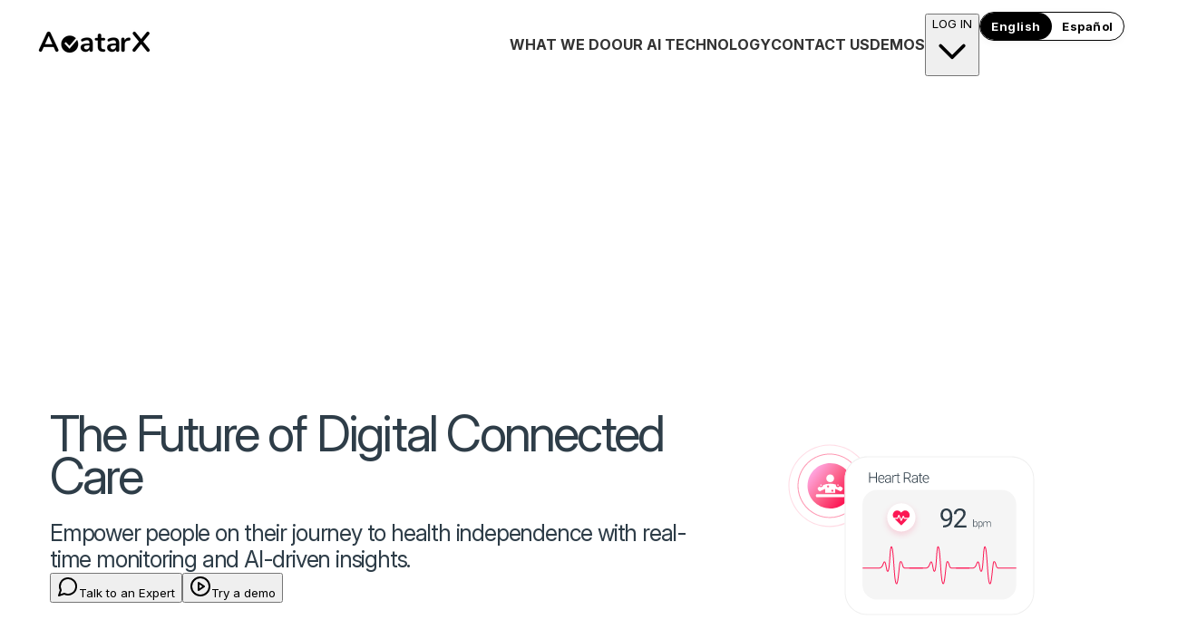

--- FILE ---
content_type: text/html
request_url: https://www.theavatarx.ai/
body_size: 2016
content:
<!doctype html>
<html lang="en">
  <head>
    <meta charset="UTF-8" />
    <link rel="icon" type="image/svg+xml" href="/assets/favicon-BAdJoJ2D.ico" />
    <meta name="viewport" content="width=device-width, initial-scale=1.0" />
    
    <!-- PWA Manifest -->
    <link rel="manifest" href="/manifest.json" />
    
    <!-- Performance Optimizations -->
    <link rel="preload" href="[data-uri]" as="script" />
    <link rel="dns-prefetch" href="//fonts.googleapis.com" />
    <link rel="dns-prefetch" href="//fonts.gstatic.com" />
    
    <!-- Cross-Origin Security Headers (as Meta Tags) -->
    <meta http-equiv="Cross-Origin-Opener-Policy" content="same-origin">
    <meta http-equiv="Cross-Origin-Embedder-Policy" content="credentialless">
    <meta http-equiv="Cross-Origin-Resource-Policy" content="cross-origin">
    
    <!-- Default SEO Meta Tags -->
    <title>AvatarX Health - AI-Powered Healthcare Solutions</title>
    <meta name="description" content="Transform healthcare delivery with AvatarX Health. AI-powered chronic care management and remote patient monitoring solutions that improve patient outcomes and reduce costs." />
    <meta name="keywords" content="healthcare AI, chronic care management, remote patient monitoring, digital health, patient engagement, healthcare technology" />
    <meta name="author" content="AvatarX Health" />
    <meta name="robots" content="index, follow" />
    
    <!-- Open Graph Meta Tags -->
    <meta property="og:type" content="website" />
    <meta property="og:title" content="AvatarX Health - AI-Powered Healthcare Solutions" />
    <meta property="og:description" content="Transform healthcare delivery with AI-powered chronic care management and remote patient monitoring." />
    <meta property="og:image" content="https://dev.theavatarx.com/social.png" />
    <meta property="og:url" content="https://dev.theavatarx.com" />
    <meta property="og:site_name" content="AvatarX Health" />
    
    <!-- Twitter Card Meta Tags -->
    <meta name="twitter:card" content="summary_large_image" />
    <meta name="twitter:title" content="AvatarX Health - AI-Powered Healthcare Solutions" />
    <meta name="twitter:description" content="Transform healthcare delivery with AI-powered chronic care management and remote patient monitoring." />
    <meta name="twitter:image" content="https://dev.theavatarx.com/social.png" />
    
    <!-- Additional Meta Tags -->
    <meta name="theme-color" content="#1279BA" />
    <meta name="msapplication-TileColor" content="#1279BA" />
    <meta name="mobile-web-app-capable" content="yes" />
    <meta name="apple-mobile-web-app-capable" content="yes" />
    <meta name="apple-mobile-web-app-status-bar-style" content="default" />
    <meta name="apple-mobile-web-app-title" content="AvatarX Health" />
    
    <!-- Android Chrome OTP Auto-Populate Compatibility -->
    <meta name="format-detection" content="telephone=no" />
    <meta name="application-name" content="AvatarX Health" />
    <meta name="msapplication-tap-highlight" content="no" />
    
    <!-- Canonical URL -->
    <link rel="canonical" href="https://dev.theavatarx.com" />
    
    <!-- Preconnect to external domains for performance -->
    <link rel="preconnect" href="https://fonts.googleapis.com" />
    <link rel="preconnect" href="https://fonts.gstatic.com" crossorigin />
    
    <!-- Structured Data -->
    <script type="application/ld+json">
    {
      "@context": "https://schema.org",
      "@type": "Organization",
      "name": "AvatarX Health",
      "url": "https://dev.theavatarx.com",
      "logo": "https://dev.theavatarx.com/social.png",
      "description": "AI-powered healthcare solutions for chronic care management and remote patient monitoring",
      "foundingDate": "2024",
      "industry": "Healthcare Technology",
      "address": {
        "@type": "PostalAddress",
        "addressCountry": "US"
      },
      "contactPoint": {
        "@type": "ContactPoint",
        "contactType": "customer service",
        "availableLanguage": "English"
      },
      "sameAs": [
        "https://linkedin.com/company/avatarx-health",
        "https://twitter.com/avatarxhealth"
      ]
    }
    </script>
    <script type="module" crossorigin src="/assets/index-C3aU7TWl.js"></script>
    <link rel="stylesheet" crossorigin href="/assets/index-DZ4sFGsP.css">
  </head>
  <body>
    <div id="root"></div>

        <!-- Google tag (gtag.js) -->
    <script async src="https://www.googletagmanager.com/gtag/js?id=G-DFLNKD0EWY"></script>
    <script>
      window.dataLayer = window.dataLayer || [];
      function gtag(){dataLayer.push(arguments);}
      gtag('js', new Date());
      gtag('config', 'G-DFLNKD0EWY');
    </script>
  </body>
</html>
